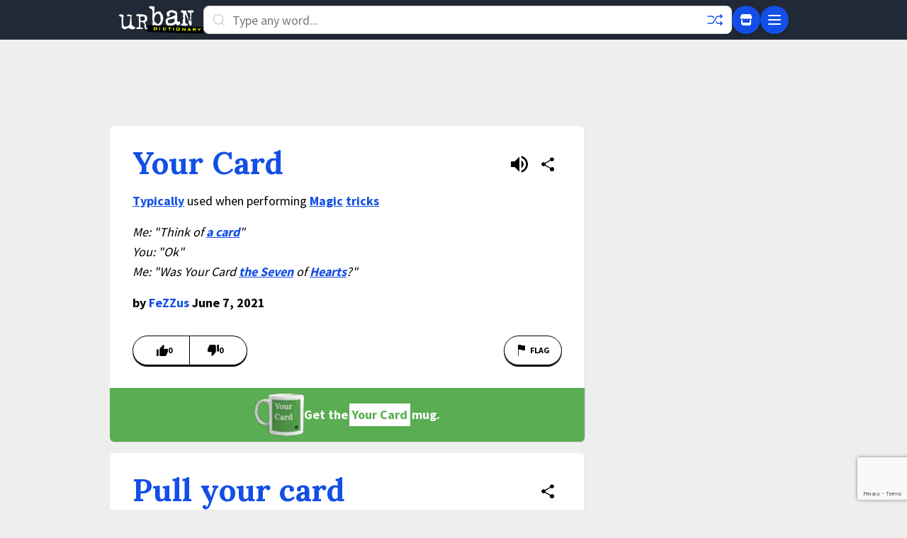

--- FILE ---
content_type: text/html; charset=utf-8
request_url: https://www.google.com/recaptcha/enterprise/anchor?ar=1&k=6Ld5tgYsAAAAAJbQ7kZJJ83v681QB5eCKA2rxyEP&co=aHR0cHM6Ly93d3cudXJiYW5kaWN0aW9uYXJ5LmNvbTo0NDM.&hl=en&v=PoyoqOPhxBO7pBk68S4YbpHZ&size=invisible&anchor-ms=20000&execute-ms=30000&cb=8fz0kbb1vpk9
body_size: 48758
content:
<!DOCTYPE HTML><html dir="ltr" lang="en"><head><meta http-equiv="Content-Type" content="text/html; charset=UTF-8">
<meta http-equiv="X-UA-Compatible" content="IE=edge">
<title>reCAPTCHA</title>
<style type="text/css">
/* cyrillic-ext */
@font-face {
  font-family: 'Roboto';
  font-style: normal;
  font-weight: 400;
  font-stretch: 100%;
  src: url(//fonts.gstatic.com/s/roboto/v48/KFO7CnqEu92Fr1ME7kSn66aGLdTylUAMa3GUBHMdazTgWw.woff2) format('woff2');
  unicode-range: U+0460-052F, U+1C80-1C8A, U+20B4, U+2DE0-2DFF, U+A640-A69F, U+FE2E-FE2F;
}
/* cyrillic */
@font-face {
  font-family: 'Roboto';
  font-style: normal;
  font-weight: 400;
  font-stretch: 100%;
  src: url(//fonts.gstatic.com/s/roboto/v48/KFO7CnqEu92Fr1ME7kSn66aGLdTylUAMa3iUBHMdazTgWw.woff2) format('woff2');
  unicode-range: U+0301, U+0400-045F, U+0490-0491, U+04B0-04B1, U+2116;
}
/* greek-ext */
@font-face {
  font-family: 'Roboto';
  font-style: normal;
  font-weight: 400;
  font-stretch: 100%;
  src: url(//fonts.gstatic.com/s/roboto/v48/KFO7CnqEu92Fr1ME7kSn66aGLdTylUAMa3CUBHMdazTgWw.woff2) format('woff2');
  unicode-range: U+1F00-1FFF;
}
/* greek */
@font-face {
  font-family: 'Roboto';
  font-style: normal;
  font-weight: 400;
  font-stretch: 100%;
  src: url(//fonts.gstatic.com/s/roboto/v48/KFO7CnqEu92Fr1ME7kSn66aGLdTylUAMa3-UBHMdazTgWw.woff2) format('woff2');
  unicode-range: U+0370-0377, U+037A-037F, U+0384-038A, U+038C, U+038E-03A1, U+03A3-03FF;
}
/* math */
@font-face {
  font-family: 'Roboto';
  font-style: normal;
  font-weight: 400;
  font-stretch: 100%;
  src: url(//fonts.gstatic.com/s/roboto/v48/KFO7CnqEu92Fr1ME7kSn66aGLdTylUAMawCUBHMdazTgWw.woff2) format('woff2');
  unicode-range: U+0302-0303, U+0305, U+0307-0308, U+0310, U+0312, U+0315, U+031A, U+0326-0327, U+032C, U+032F-0330, U+0332-0333, U+0338, U+033A, U+0346, U+034D, U+0391-03A1, U+03A3-03A9, U+03B1-03C9, U+03D1, U+03D5-03D6, U+03F0-03F1, U+03F4-03F5, U+2016-2017, U+2034-2038, U+203C, U+2040, U+2043, U+2047, U+2050, U+2057, U+205F, U+2070-2071, U+2074-208E, U+2090-209C, U+20D0-20DC, U+20E1, U+20E5-20EF, U+2100-2112, U+2114-2115, U+2117-2121, U+2123-214F, U+2190, U+2192, U+2194-21AE, U+21B0-21E5, U+21F1-21F2, U+21F4-2211, U+2213-2214, U+2216-22FF, U+2308-230B, U+2310, U+2319, U+231C-2321, U+2336-237A, U+237C, U+2395, U+239B-23B7, U+23D0, U+23DC-23E1, U+2474-2475, U+25AF, U+25B3, U+25B7, U+25BD, U+25C1, U+25CA, U+25CC, U+25FB, U+266D-266F, U+27C0-27FF, U+2900-2AFF, U+2B0E-2B11, U+2B30-2B4C, U+2BFE, U+3030, U+FF5B, U+FF5D, U+1D400-1D7FF, U+1EE00-1EEFF;
}
/* symbols */
@font-face {
  font-family: 'Roboto';
  font-style: normal;
  font-weight: 400;
  font-stretch: 100%;
  src: url(//fonts.gstatic.com/s/roboto/v48/KFO7CnqEu92Fr1ME7kSn66aGLdTylUAMaxKUBHMdazTgWw.woff2) format('woff2');
  unicode-range: U+0001-000C, U+000E-001F, U+007F-009F, U+20DD-20E0, U+20E2-20E4, U+2150-218F, U+2190, U+2192, U+2194-2199, U+21AF, U+21E6-21F0, U+21F3, U+2218-2219, U+2299, U+22C4-22C6, U+2300-243F, U+2440-244A, U+2460-24FF, U+25A0-27BF, U+2800-28FF, U+2921-2922, U+2981, U+29BF, U+29EB, U+2B00-2BFF, U+4DC0-4DFF, U+FFF9-FFFB, U+10140-1018E, U+10190-1019C, U+101A0, U+101D0-101FD, U+102E0-102FB, U+10E60-10E7E, U+1D2C0-1D2D3, U+1D2E0-1D37F, U+1F000-1F0FF, U+1F100-1F1AD, U+1F1E6-1F1FF, U+1F30D-1F30F, U+1F315, U+1F31C, U+1F31E, U+1F320-1F32C, U+1F336, U+1F378, U+1F37D, U+1F382, U+1F393-1F39F, U+1F3A7-1F3A8, U+1F3AC-1F3AF, U+1F3C2, U+1F3C4-1F3C6, U+1F3CA-1F3CE, U+1F3D4-1F3E0, U+1F3ED, U+1F3F1-1F3F3, U+1F3F5-1F3F7, U+1F408, U+1F415, U+1F41F, U+1F426, U+1F43F, U+1F441-1F442, U+1F444, U+1F446-1F449, U+1F44C-1F44E, U+1F453, U+1F46A, U+1F47D, U+1F4A3, U+1F4B0, U+1F4B3, U+1F4B9, U+1F4BB, U+1F4BF, U+1F4C8-1F4CB, U+1F4D6, U+1F4DA, U+1F4DF, U+1F4E3-1F4E6, U+1F4EA-1F4ED, U+1F4F7, U+1F4F9-1F4FB, U+1F4FD-1F4FE, U+1F503, U+1F507-1F50B, U+1F50D, U+1F512-1F513, U+1F53E-1F54A, U+1F54F-1F5FA, U+1F610, U+1F650-1F67F, U+1F687, U+1F68D, U+1F691, U+1F694, U+1F698, U+1F6AD, U+1F6B2, U+1F6B9-1F6BA, U+1F6BC, U+1F6C6-1F6CF, U+1F6D3-1F6D7, U+1F6E0-1F6EA, U+1F6F0-1F6F3, U+1F6F7-1F6FC, U+1F700-1F7FF, U+1F800-1F80B, U+1F810-1F847, U+1F850-1F859, U+1F860-1F887, U+1F890-1F8AD, U+1F8B0-1F8BB, U+1F8C0-1F8C1, U+1F900-1F90B, U+1F93B, U+1F946, U+1F984, U+1F996, U+1F9E9, U+1FA00-1FA6F, U+1FA70-1FA7C, U+1FA80-1FA89, U+1FA8F-1FAC6, U+1FACE-1FADC, U+1FADF-1FAE9, U+1FAF0-1FAF8, U+1FB00-1FBFF;
}
/* vietnamese */
@font-face {
  font-family: 'Roboto';
  font-style: normal;
  font-weight: 400;
  font-stretch: 100%;
  src: url(//fonts.gstatic.com/s/roboto/v48/KFO7CnqEu92Fr1ME7kSn66aGLdTylUAMa3OUBHMdazTgWw.woff2) format('woff2');
  unicode-range: U+0102-0103, U+0110-0111, U+0128-0129, U+0168-0169, U+01A0-01A1, U+01AF-01B0, U+0300-0301, U+0303-0304, U+0308-0309, U+0323, U+0329, U+1EA0-1EF9, U+20AB;
}
/* latin-ext */
@font-face {
  font-family: 'Roboto';
  font-style: normal;
  font-weight: 400;
  font-stretch: 100%;
  src: url(//fonts.gstatic.com/s/roboto/v48/KFO7CnqEu92Fr1ME7kSn66aGLdTylUAMa3KUBHMdazTgWw.woff2) format('woff2');
  unicode-range: U+0100-02BA, U+02BD-02C5, U+02C7-02CC, U+02CE-02D7, U+02DD-02FF, U+0304, U+0308, U+0329, U+1D00-1DBF, U+1E00-1E9F, U+1EF2-1EFF, U+2020, U+20A0-20AB, U+20AD-20C0, U+2113, U+2C60-2C7F, U+A720-A7FF;
}
/* latin */
@font-face {
  font-family: 'Roboto';
  font-style: normal;
  font-weight: 400;
  font-stretch: 100%;
  src: url(//fonts.gstatic.com/s/roboto/v48/KFO7CnqEu92Fr1ME7kSn66aGLdTylUAMa3yUBHMdazQ.woff2) format('woff2');
  unicode-range: U+0000-00FF, U+0131, U+0152-0153, U+02BB-02BC, U+02C6, U+02DA, U+02DC, U+0304, U+0308, U+0329, U+2000-206F, U+20AC, U+2122, U+2191, U+2193, U+2212, U+2215, U+FEFF, U+FFFD;
}
/* cyrillic-ext */
@font-face {
  font-family: 'Roboto';
  font-style: normal;
  font-weight: 500;
  font-stretch: 100%;
  src: url(//fonts.gstatic.com/s/roboto/v48/KFO7CnqEu92Fr1ME7kSn66aGLdTylUAMa3GUBHMdazTgWw.woff2) format('woff2');
  unicode-range: U+0460-052F, U+1C80-1C8A, U+20B4, U+2DE0-2DFF, U+A640-A69F, U+FE2E-FE2F;
}
/* cyrillic */
@font-face {
  font-family: 'Roboto';
  font-style: normal;
  font-weight: 500;
  font-stretch: 100%;
  src: url(//fonts.gstatic.com/s/roboto/v48/KFO7CnqEu92Fr1ME7kSn66aGLdTylUAMa3iUBHMdazTgWw.woff2) format('woff2');
  unicode-range: U+0301, U+0400-045F, U+0490-0491, U+04B0-04B1, U+2116;
}
/* greek-ext */
@font-face {
  font-family: 'Roboto';
  font-style: normal;
  font-weight: 500;
  font-stretch: 100%;
  src: url(//fonts.gstatic.com/s/roboto/v48/KFO7CnqEu92Fr1ME7kSn66aGLdTylUAMa3CUBHMdazTgWw.woff2) format('woff2');
  unicode-range: U+1F00-1FFF;
}
/* greek */
@font-face {
  font-family: 'Roboto';
  font-style: normal;
  font-weight: 500;
  font-stretch: 100%;
  src: url(//fonts.gstatic.com/s/roboto/v48/KFO7CnqEu92Fr1ME7kSn66aGLdTylUAMa3-UBHMdazTgWw.woff2) format('woff2');
  unicode-range: U+0370-0377, U+037A-037F, U+0384-038A, U+038C, U+038E-03A1, U+03A3-03FF;
}
/* math */
@font-face {
  font-family: 'Roboto';
  font-style: normal;
  font-weight: 500;
  font-stretch: 100%;
  src: url(//fonts.gstatic.com/s/roboto/v48/KFO7CnqEu92Fr1ME7kSn66aGLdTylUAMawCUBHMdazTgWw.woff2) format('woff2');
  unicode-range: U+0302-0303, U+0305, U+0307-0308, U+0310, U+0312, U+0315, U+031A, U+0326-0327, U+032C, U+032F-0330, U+0332-0333, U+0338, U+033A, U+0346, U+034D, U+0391-03A1, U+03A3-03A9, U+03B1-03C9, U+03D1, U+03D5-03D6, U+03F0-03F1, U+03F4-03F5, U+2016-2017, U+2034-2038, U+203C, U+2040, U+2043, U+2047, U+2050, U+2057, U+205F, U+2070-2071, U+2074-208E, U+2090-209C, U+20D0-20DC, U+20E1, U+20E5-20EF, U+2100-2112, U+2114-2115, U+2117-2121, U+2123-214F, U+2190, U+2192, U+2194-21AE, U+21B0-21E5, U+21F1-21F2, U+21F4-2211, U+2213-2214, U+2216-22FF, U+2308-230B, U+2310, U+2319, U+231C-2321, U+2336-237A, U+237C, U+2395, U+239B-23B7, U+23D0, U+23DC-23E1, U+2474-2475, U+25AF, U+25B3, U+25B7, U+25BD, U+25C1, U+25CA, U+25CC, U+25FB, U+266D-266F, U+27C0-27FF, U+2900-2AFF, U+2B0E-2B11, U+2B30-2B4C, U+2BFE, U+3030, U+FF5B, U+FF5D, U+1D400-1D7FF, U+1EE00-1EEFF;
}
/* symbols */
@font-face {
  font-family: 'Roboto';
  font-style: normal;
  font-weight: 500;
  font-stretch: 100%;
  src: url(//fonts.gstatic.com/s/roboto/v48/KFO7CnqEu92Fr1ME7kSn66aGLdTylUAMaxKUBHMdazTgWw.woff2) format('woff2');
  unicode-range: U+0001-000C, U+000E-001F, U+007F-009F, U+20DD-20E0, U+20E2-20E4, U+2150-218F, U+2190, U+2192, U+2194-2199, U+21AF, U+21E6-21F0, U+21F3, U+2218-2219, U+2299, U+22C4-22C6, U+2300-243F, U+2440-244A, U+2460-24FF, U+25A0-27BF, U+2800-28FF, U+2921-2922, U+2981, U+29BF, U+29EB, U+2B00-2BFF, U+4DC0-4DFF, U+FFF9-FFFB, U+10140-1018E, U+10190-1019C, U+101A0, U+101D0-101FD, U+102E0-102FB, U+10E60-10E7E, U+1D2C0-1D2D3, U+1D2E0-1D37F, U+1F000-1F0FF, U+1F100-1F1AD, U+1F1E6-1F1FF, U+1F30D-1F30F, U+1F315, U+1F31C, U+1F31E, U+1F320-1F32C, U+1F336, U+1F378, U+1F37D, U+1F382, U+1F393-1F39F, U+1F3A7-1F3A8, U+1F3AC-1F3AF, U+1F3C2, U+1F3C4-1F3C6, U+1F3CA-1F3CE, U+1F3D4-1F3E0, U+1F3ED, U+1F3F1-1F3F3, U+1F3F5-1F3F7, U+1F408, U+1F415, U+1F41F, U+1F426, U+1F43F, U+1F441-1F442, U+1F444, U+1F446-1F449, U+1F44C-1F44E, U+1F453, U+1F46A, U+1F47D, U+1F4A3, U+1F4B0, U+1F4B3, U+1F4B9, U+1F4BB, U+1F4BF, U+1F4C8-1F4CB, U+1F4D6, U+1F4DA, U+1F4DF, U+1F4E3-1F4E6, U+1F4EA-1F4ED, U+1F4F7, U+1F4F9-1F4FB, U+1F4FD-1F4FE, U+1F503, U+1F507-1F50B, U+1F50D, U+1F512-1F513, U+1F53E-1F54A, U+1F54F-1F5FA, U+1F610, U+1F650-1F67F, U+1F687, U+1F68D, U+1F691, U+1F694, U+1F698, U+1F6AD, U+1F6B2, U+1F6B9-1F6BA, U+1F6BC, U+1F6C6-1F6CF, U+1F6D3-1F6D7, U+1F6E0-1F6EA, U+1F6F0-1F6F3, U+1F6F7-1F6FC, U+1F700-1F7FF, U+1F800-1F80B, U+1F810-1F847, U+1F850-1F859, U+1F860-1F887, U+1F890-1F8AD, U+1F8B0-1F8BB, U+1F8C0-1F8C1, U+1F900-1F90B, U+1F93B, U+1F946, U+1F984, U+1F996, U+1F9E9, U+1FA00-1FA6F, U+1FA70-1FA7C, U+1FA80-1FA89, U+1FA8F-1FAC6, U+1FACE-1FADC, U+1FADF-1FAE9, U+1FAF0-1FAF8, U+1FB00-1FBFF;
}
/* vietnamese */
@font-face {
  font-family: 'Roboto';
  font-style: normal;
  font-weight: 500;
  font-stretch: 100%;
  src: url(//fonts.gstatic.com/s/roboto/v48/KFO7CnqEu92Fr1ME7kSn66aGLdTylUAMa3OUBHMdazTgWw.woff2) format('woff2');
  unicode-range: U+0102-0103, U+0110-0111, U+0128-0129, U+0168-0169, U+01A0-01A1, U+01AF-01B0, U+0300-0301, U+0303-0304, U+0308-0309, U+0323, U+0329, U+1EA0-1EF9, U+20AB;
}
/* latin-ext */
@font-face {
  font-family: 'Roboto';
  font-style: normal;
  font-weight: 500;
  font-stretch: 100%;
  src: url(//fonts.gstatic.com/s/roboto/v48/KFO7CnqEu92Fr1ME7kSn66aGLdTylUAMa3KUBHMdazTgWw.woff2) format('woff2');
  unicode-range: U+0100-02BA, U+02BD-02C5, U+02C7-02CC, U+02CE-02D7, U+02DD-02FF, U+0304, U+0308, U+0329, U+1D00-1DBF, U+1E00-1E9F, U+1EF2-1EFF, U+2020, U+20A0-20AB, U+20AD-20C0, U+2113, U+2C60-2C7F, U+A720-A7FF;
}
/* latin */
@font-face {
  font-family: 'Roboto';
  font-style: normal;
  font-weight: 500;
  font-stretch: 100%;
  src: url(//fonts.gstatic.com/s/roboto/v48/KFO7CnqEu92Fr1ME7kSn66aGLdTylUAMa3yUBHMdazQ.woff2) format('woff2');
  unicode-range: U+0000-00FF, U+0131, U+0152-0153, U+02BB-02BC, U+02C6, U+02DA, U+02DC, U+0304, U+0308, U+0329, U+2000-206F, U+20AC, U+2122, U+2191, U+2193, U+2212, U+2215, U+FEFF, U+FFFD;
}
/* cyrillic-ext */
@font-face {
  font-family: 'Roboto';
  font-style: normal;
  font-weight: 900;
  font-stretch: 100%;
  src: url(//fonts.gstatic.com/s/roboto/v48/KFO7CnqEu92Fr1ME7kSn66aGLdTylUAMa3GUBHMdazTgWw.woff2) format('woff2');
  unicode-range: U+0460-052F, U+1C80-1C8A, U+20B4, U+2DE0-2DFF, U+A640-A69F, U+FE2E-FE2F;
}
/* cyrillic */
@font-face {
  font-family: 'Roboto';
  font-style: normal;
  font-weight: 900;
  font-stretch: 100%;
  src: url(//fonts.gstatic.com/s/roboto/v48/KFO7CnqEu92Fr1ME7kSn66aGLdTylUAMa3iUBHMdazTgWw.woff2) format('woff2');
  unicode-range: U+0301, U+0400-045F, U+0490-0491, U+04B0-04B1, U+2116;
}
/* greek-ext */
@font-face {
  font-family: 'Roboto';
  font-style: normal;
  font-weight: 900;
  font-stretch: 100%;
  src: url(//fonts.gstatic.com/s/roboto/v48/KFO7CnqEu92Fr1ME7kSn66aGLdTylUAMa3CUBHMdazTgWw.woff2) format('woff2');
  unicode-range: U+1F00-1FFF;
}
/* greek */
@font-face {
  font-family: 'Roboto';
  font-style: normal;
  font-weight: 900;
  font-stretch: 100%;
  src: url(//fonts.gstatic.com/s/roboto/v48/KFO7CnqEu92Fr1ME7kSn66aGLdTylUAMa3-UBHMdazTgWw.woff2) format('woff2');
  unicode-range: U+0370-0377, U+037A-037F, U+0384-038A, U+038C, U+038E-03A1, U+03A3-03FF;
}
/* math */
@font-face {
  font-family: 'Roboto';
  font-style: normal;
  font-weight: 900;
  font-stretch: 100%;
  src: url(//fonts.gstatic.com/s/roboto/v48/KFO7CnqEu92Fr1ME7kSn66aGLdTylUAMawCUBHMdazTgWw.woff2) format('woff2');
  unicode-range: U+0302-0303, U+0305, U+0307-0308, U+0310, U+0312, U+0315, U+031A, U+0326-0327, U+032C, U+032F-0330, U+0332-0333, U+0338, U+033A, U+0346, U+034D, U+0391-03A1, U+03A3-03A9, U+03B1-03C9, U+03D1, U+03D5-03D6, U+03F0-03F1, U+03F4-03F5, U+2016-2017, U+2034-2038, U+203C, U+2040, U+2043, U+2047, U+2050, U+2057, U+205F, U+2070-2071, U+2074-208E, U+2090-209C, U+20D0-20DC, U+20E1, U+20E5-20EF, U+2100-2112, U+2114-2115, U+2117-2121, U+2123-214F, U+2190, U+2192, U+2194-21AE, U+21B0-21E5, U+21F1-21F2, U+21F4-2211, U+2213-2214, U+2216-22FF, U+2308-230B, U+2310, U+2319, U+231C-2321, U+2336-237A, U+237C, U+2395, U+239B-23B7, U+23D0, U+23DC-23E1, U+2474-2475, U+25AF, U+25B3, U+25B7, U+25BD, U+25C1, U+25CA, U+25CC, U+25FB, U+266D-266F, U+27C0-27FF, U+2900-2AFF, U+2B0E-2B11, U+2B30-2B4C, U+2BFE, U+3030, U+FF5B, U+FF5D, U+1D400-1D7FF, U+1EE00-1EEFF;
}
/* symbols */
@font-face {
  font-family: 'Roboto';
  font-style: normal;
  font-weight: 900;
  font-stretch: 100%;
  src: url(//fonts.gstatic.com/s/roboto/v48/KFO7CnqEu92Fr1ME7kSn66aGLdTylUAMaxKUBHMdazTgWw.woff2) format('woff2');
  unicode-range: U+0001-000C, U+000E-001F, U+007F-009F, U+20DD-20E0, U+20E2-20E4, U+2150-218F, U+2190, U+2192, U+2194-2199, U+21AF, U+21E6-21F0, U+21F3, U+2218-2219, U+2299, U+22C4-22C6, U+2300-243F, U+2440-244A, U+2460-24FF, U+25A0-27BF, U+2800-28FF, U+2921-2922, U+2981, U+29BF, U+29EB, U+2B00-2BFF, U+4DC0-4DFF, U+FFF9-FFFB, U+10140-1018E, U+10190-1019C, U+101A0, U+101D0-101FD, U+102E0-102FB, U+10E60-10E7E, U+1D2C0-1D2D3, U+1D2E0-1D37F, U+1F000-1F0FF, U+1F100-1F1AD, U+1F1E6-1F1FF, U+1F30D-1F30F, U+1F315, U+1F31C, U+1F31E, U+1F320-1F32C, U+1F336, U+1F378, U+1F37D, U+1F382, U+1F393-1F39F, U+1F3A7-1F3A8, U+1F3AC-1F3AF, U+1F3C2, U+1F3C4-1F3C6, U+1F3CA-1F3CE, U+1F3D4-1F3E0, U+1F3ED, U+1F3F1-1F3F3, U+1F3F5-1F3F7, U+1F408, U+1F415, U+1F41F, U+1F426, U+1F43F, U+1F441-1F442, U+1F444, U+1F446-1F449, U+1F44C-1F44E, U+1F453, U+1F46A, U+1F47D, U+1F4A3, U+1F4B0, U+1F4B3, U+1F4B9, U+1F4BB, U+1F4BF, U+1F4C8-1F4CB, U+1F4D6, U+1F4DA, U+1F4DF, U+1F4E3-1F4E6, U+1F4EA-1F4ED, U+1F4F7, U+1F4F9-1F4FB, U+1F4FD-1F4FE, U+1F503, U+1F507-1F50B, U+1F50D, U+1F512-1F513, U+1F53E-1F54A, U+1F54F-1F5FA, U+1F610, U+1F650-1F67F, U+1F687, U+1F68D, U+1F691, U+1F694, U+1F698, U+1F6AD, U+1F6B2, U+1F6B9-1F6BA, U+1F6BC, U+1F6C6-1F6CF, U+1F6D3-1F6D7, U+1F6E0-1F6EA, U+1F6F0-1F6F3, U+1F6F7-1F6FC, U+1F700-1F7FF, U+1F800-1F80B, U+1F810-1F847, U+1F850-1F859, U+1F860-1F887, U+1F890-1F8AD, U+1F8B0-1F8BB, U+1F8C0-1F8C1, U+1F900-1F90B, U+1F93B, U+1F946, U+1F984, U+1F996, U+1F9E9, U+1FA00-1FA6F, U+1FA70-1FA7C, U+1FA80-1FA89, U+1FA8F-1FAC6, U+1FACE-1FADC, U+1FADF-1FAE9, U+1FAF0-1FAF8, U+1FB00-1FBFF;
}
/* vietnamese */
@font-face {
  font-family: 'Roboto';
  font-style: normal;
  font-weight: 900;
  font-stretch: 100%;
  src: url(//fonts.gstatic.com/s/roboto/v48/KFO7CnqEu92Fr1ME7kSn66aGLdTylUAMa3OUBHMdazTgWw.woff2) format('woff2');
  unicode-range: U+0102-0103, U+0110-0111, U+0128-0129, U+0168-0169, U+01A0-01A1, U+01AF-01B0, U+0300-0301, U+0303-0304, U+0308-0309, U+0323, U+0329, U+1EA0-1EF9, U+20AB;
}
/* latin-ext */
@font-face {
  font-family: 'Roboto';
  font-style: normal;
  font-weight: 900;
  font-stretch: 100%;
  src: url(//fonts.gstatic.com/s/roboto/v48/KFO7CnqEu92Fr1ME7kSn66aGLdTylUAMa3KUBHMdazTgWw.woff2) format('woff2');
  unicode-range: U+0100-02BA, U+02BD-02C5, U+02C7-02CC, U+02CE-02D7, U+02DD-02FF, U+0304, U+0308, U+0329, U+1D00-1DBF, U+1E00-1E9F, U+1EF2-1EFF, U+2020, U+20A0-20AB, U+20AD-20C0, U+2113, U+2C60-2C7F, U+A720-A7FF;
}
/* latin */
@font-face {
  font-family: 'Roboto';
  font-style: normal;
  font-weight: 900;
  font-stretch: 100%;
  src: url(//fonts.gstatic.com/s/roboto/v48/KFO7CnqEu92Fr1ME7kSn66aGLdTylUAMa3yUBHMdazQ.woff2) format('woff2');
  unicode-range: U+0000-00FF, U+0131, U+0152-0153, U+02BB-02BC, U+02C6, U+02DA, U+02DC, U+0304, U+0308, U+0329, U+2000-206F, U+20AC, U+2122, U+2191, U+2193, U+2212, U+2215, U+FEFF, U+FFFD;
}

</style>
<link rel="stylesheet" type="text/css" href="https://www.gstatic.com/recaptcha/releases/PoyoqOPhxBO7pBk68S4YbpHZ/styles__ltr.css">
<script nonce="az4eDGOTbb_FeMm9IaKG3g" type="text/javascript">window['__recaptcha_api'] = 'https://www.google.com/recaptcha/enterprise/';</script>
<script type="text/javascript" src="https://www.gstatic.com/recaptcha/releases/PoyoqOPhxBO7pBk68S4YbpHZ/recaptcha__en.js" nonce="az4eDGOTbb_FeMm9IaKG3g">
      
    </script></head>
<body><div id="rc-anchor-alert" class="rc-anchor-alert"></div>
<input type="hidden" id="recaptcha-token" value="[base64]">
<script type="text/javascript" nonce="az4eDGOTbb_FeMm9IaKG3g">
      recaptcha.anchor.Main.init("[\x22ainput\x22,[\x22bgdata\x22,\x22\x22,\[base64]/[base64]/[base64]/[base64]/[base64]/[base64]/KGcoTywyNTMsTy5PKSxVRyhPLEMpKTpnKE8sMjUzLEMpLE8pKSxsKSksTykpfSxieT1mdW5jdGlvbihDLE8sdSxsKXtmb3IobD0odT1SKEMpLDApO08+MDtPLS0pbD1sPDw4fFooQyk7ZyhDLHUsbCl9LFVHPWZ1bmN0aW9uKEMsTyl7Qy5pLmxlbmd0aD4xMDQ/[base64]/[base64]/[base64]/[base64]/[base64]/[base64]/[base64]\\u003d\x22,\[base64]\x22,\x22MnDCnMKbw4Fqwq5pw5TCvsKGKkxtJsOYJMK5DXvDqT3DicK0wqcEwpFrwrjCq1QqSmXCscKkwobDksKgw6vCojQsFHoqw5Unw4vCh11/L23CsXfDgsO2w5rDnhDCjsO2B0XCgsK9SzfDicOnw4cLaMOPw77ClGfDocOxPcK0ZMOZwqfDj1fCncKvesONw7zDrxlPw4BycsOEwpvDukQ/wpIewqbCnkrDpSIUw47CskPDgQ40OsKwNC/Ct2t3N8KtD3sHFsKeGMKuWBfCgT/DicODSU5Yw6lUwrMzB8Kyw6LCgMKdRkzCpMOLw6Q4w4s1wo5bSwrCpcOGwooHwrfDkjXCuTPCssOxI8KodBl8UQtTw7TDsxobw53DvMKBwoTDtzRtOVfCs8OeL8KWwrZKS3oJRsKQKsODJCd/XHnDvcOnZW1+wpJIwrs0BcKDw57DjsO/GcOGw4QSRsO9wpjCvWrDgzp/[base64]/[base64]/Zn0xwpLCsktjQ8K0BnzDq8OnM8O3wpUZwocswr4Hw47DmQbCncK1w6Q2w47CgcKUw4lKdQ/CsjjCrcO+w59Vw7nCmF3ChcOVwrfCuzxVYsK4wpR3w4Euw65kaGfDpXtNSSXCusO+wp/CuGlmwowcw5olwoHCoMO3ScKHInPDucO0w6zDn8O+H8KeZwvDizZIQ8KTM3pgw6nDiFzDlMOzwo5uOSYYw4QBw5bCisOQwoTDmcKxw7gPIMOAw4F8wpnDtMO+GMKmwrEPe1TCnxzCkcOnwrzDryAnwqxnZ8OwwqXDhMKMYcOcw4JHw5/CsFEkMTIBOWYrMn7CqMOIwrx8VHbDscOBMB7ClGRiwrHDiMKjwrrDlcK8fyZiKgROL18takjDrsO8MBQJwoPDnxXDusOVB2BZw6cJwotTwqHChcKQw5dScUReJ8OJeSUFw6kbc8K6IAfCuMOmw5tUwrbDmMOVdcK0wozCqVLColFLwpLDtMOjw7/DsFzDrsOHwoHCrcO5GcKkNsK/[base64]/[base64]/[base64]/d8O0Kh4twplFYRHCjMO0QnbCrcOlPsKTcHXDjsK1IxVcF8O4YjTCjsOnasKdwoDCpyIUwrbCsUU5D8OmJ8KzQWMzw6/DnjNZw6wFFRQSangTSsKHbEBmw4ASw7HCtlMpaxHCkj/CjcKYJ1QSw71iwqphE8OqL0tMw5TDm8KFw6gXw5XDi3TDo8OsIjcwVTZPw7E8QMOlw6fDlR4gw4/CpTcRJjLDgsOZw4TDv8OzwpoywonDgjV/wp3CrMKGOMKqwocPwrzDkyjDu8OqYD9JNsKQwpwwZnAAw5IgFVA4MsOIG8Onw7XDm8OtBjwsICsdOcKNwodqwrFlOBfCqBYMw6nDunIiw4gyw4LCvmowV3XCosOew6p5HcOdwrDDqFzDi8ORwqTDpMOQZsO2w4PCvWoKwpB8WsKLw5zDjcOlDF8pw63DolXCssOfOT/DsMOLwqfDrsOAwoHDvjTDrsKyw7/Cq28oGEwhazBDGcKFA2UmeixxIibCrhPDq2BMw6XDqiMYAsOQw7ARwprCqTPDviPDjMKLwoxIL2YFTMO7ahbCrMOCKjvDscOjw7N1wrYHOsO4w7h3d8OJRBBvTMKZwpPDniFGw57CoS/Dj0bCnVPDmMONwqF0w7DCvS3DnQZvw4MZwqrDv8OOwqcqaHzDq8KoXhNLYG5gwqFoElXCtcOOScK3PU12wo58woNkE8KHa8O+w73DtcKuw4rDjAcocsK6F1zCmkxrPSAvwrNJH0UZVcK/E2lrXnB2UltfRgI5P8OlPCB/wpXDjH/DhsKcwqAvw5LDtDnDplRMVMK7w7fCom8tJMK/NkTCu8Ohwq0cw77CslkywofCr8OGw6TDnMOlHsKRw5vDnW11TMOJwrdiw4cNwr5dVmsUIhEICsKow4LDrcKELMK3w7DCpU4Ew7rDjhhIwr5Iw5YYw4UMasOiDMOUwro3R8Okwq1DUWJPwrIYGUZOwqgmIcO/wpfDuBPDncKrwrrCtS/Dry3CssOjZ8OnIsKzw4AUw7ILHcKmw4IMY8KUwrQuw4/DgjvDuVxbRTfDhHsVKMKPwoDDlMOLGWnDt0Riwr4Ww7wXw4PCtTsJD3PDnMOqwqo+w6PCo8Kvw4BMaRRQw5PCpMKyw4XCrMOHwoQwG8KCw4/DrsKzVcOoKMODAxxRPsKYw5HCjgMZwrHDl3AIw6V5w6LDrGhOTMKKHMKLHMOsO8OmwoY2N8OBWRzDscOCacKOw7UKLVvDksKHwrjDqjfCsCsCaC0vETUjw4zDg1jDjD7DjMORF2/[base64]/DmGfCgwDCt2/CiDnDuMOBw4tOwq5Iw71hMzjCq2fDnAHDusOKV38adcKqAW86QRrDhj9uGC/ClCFwO8O+wp8xMjsvYBvDkMKwAkBQworDiy7Ch8KGw64CVW/ClMOJKmvDmjkET8OAQnMyw5vDvUHDn8KYw4F/w4sVe8OHcEfCtsKxwp1yYkDCk8KucFTDkcKOa8K0wrLCqh16wofChk0cw6cgKcKwO1bDihPDmTvCsMORLMOOwqoOWcOnDMOEJsO2BMKeZFLDuGZseMKecsO7bQ80wqzCs8O2wo8vHMOkU07DmsO8w4/[base64]/[base64]/Dl8OcRsOdwoVuTsOGMBjCk3IoG8KRwrjDrE3Dt8KJJAQKDTvCvRNowo4secK5wrXDtxldw4MRw6bDhl3CkVbChB3DrsKWwqx4AcKJJsKlw65uwpTDjTvDiMK0wobCqMOQVcODecODPC8sw6LCtTvCszDDg0Blw69yw47CqsOlw6p3OsKORsO1w6PDr8KpZ8Knwr3CgV/Ci0TCoDnCg1Fzw5kASMKGw6x8SFY3wqPDr1l9Vg/DgTbCpMOsbk1sw6XCrCvDkWkRw4lXwqvCm8OZw6tqIsOkJMK1ZcKGw4MHwrbCjj0PJMK1RMKlw5TCnMKwwpDDisK3bMKEw4/CnMORw6fDscKow4A9wrZkQgcnPsKnw7fDg8OuWGRGFBg6woY5Fh3Cl8OdMMO4woTCgMO1w4XDt8OiEcOnGxTDt8KpKcOTAQnCu8KWw4BfwrPDhMOdw4rDpk3CgG7DlMOIXjzDsnTDsX1DwpTChMOTw6obwrDCsMKpSsKPwr/CscObwoIwUsOww5jDhz3ChV7DoTjDsCXDksOXTcKhwprDisOswpnDoMO6w5LDs3bCp8OWEMOVcAPCiMOSL8KFw4AKKmlvIcOtc8KkTgwnM23Cn8Kcw4nCgcOCwpoiw685PybDsifDg1LDksOKwoXCmXEyw7Nxcws0w6HDigrDtGVGO3XCtTlow5vCjiPClMOlwp/DlgTCrsOUw4tcw6s5wrBPwobDksOSw5XCvTszEh5XEhgTwqnDucO6wrLCksKQw7XDih3ChhctXBxyM8OMFnfDnScWw6XCg8KZB8OqwrZ7FcKjwofCsMKnwooKw7fDh8O8w6nDv8KSbMKPbhjCr8KJw5zCgRjCvC/DvMKyw6HDohhOw7srw7YfwpbDs8OLRSJ/Rj/DicKjCC7Ch8KQw67DiHk0w5rDlFbDh8KBwrfCnX/ClhEwDn8ywpLCrWPCj2RMe8O4wqsKSDbDlQYrScOMw6fDjUpiw57CsMOXaRnDiWfDr8OMb8Owem/DoMOeBRQqQ3VHWGtewofCjFLDnyhBw6rDsQ7CmXghGMKMwonDsn/DsEITw7vDu8OWESXCmcOaJ8KeLFE8dQjDrQ0CwoUjwr3Doy/DmgQNwrXDnsKCbcKGM8KDw5HDosK2w6d6QMKSccKLHF3ChT7DqnsOMSPCq8OFwoMfcHhew7zDqnI9QAbCgHM9FcKqRHlJw5PClQnCgl8Bw4hwwrEUP2/DkMOZJHULBRlzw7zDqz9tworDmsKWRCLCr8Kgw5rDv2HDjGnCvcKawprCoMONw484RMKmwrHCqWXDoFLCtHHDsgd9wpE2w6fDqhPDnwU2KMKoWsKfwoZlw5VrMybCuBVuwpwMHsKbNgFow6kkwoN5wqRNw5rCn8O8w6nDg8KuwoJ/w6M3wpTDnMKLQT3CrMKDKMOqwrtWVMKDTB5nw5Vyw73CpMKBACd9wqsDw6HCv09iw7RKQnYAFMKHHwHCpcOtwrjDjzjCigZmUW4FM8K6cMOhwp3DhyREZn/[base64]/DsRN5wrXCkcOQw5Qew4sWwp3DoMKlXCDCtXjCpcOBwo0GwqsWa8KvwoLCn2nDncORw6PCj8OAa0fDgMOcw7LDnS/[base64]/Cpx/[base64]/JsKoYcKvwoJdM8OlbcOSAsO2P8OUcMOxwobCsBA2wr9/eMKRcXlfOsKEwoLCkSXCtyo9w4fCjHvCvsOjw5nDginCucOLwoHDqMKHZsOGSHbCoMOGJcKoARsUXWNvdjjCk31mw4PCvmzDukjCpMO3WMOxYBcJIWXCjMK/w5kKWD/CosOQw7DDisK9w7J8AsK5wqYVVcK4bsONeMORw6PDtcOvd3TCqCZdH08/wrdxc8OHfB8CYsO4wpPDkMOLwrxiZcO3w7PDpHYCwrXCpMKmw5fDncKnw6p/[base64]/[base64]/Ct8OCw7FEw5/DksO+w5d+w6Mswq9Qw7/DqsKLNcO/RTNmHn/CnsKFwpkDwpnDvsK9wpopVjBrU3I7w55tasOzw5gRTcKaRwJcwr/ClsOowoLDhBJwwqoQw4HCgwDDiGB8DMK1wrXDoMKkw6JZCC/[base64]/Cuj/CoELDqcKwF8KFw5ZOwrc5w6g2IMOqwqvClE8saMOBekbDqhfDv8OaSkLDjhdeFllhW8OUNhECw5AiwqbDkSl9w5/[base64]/DkcO9RsOXB8KMGlDCksOAw6bCpVjDpAhpwoMLXMKvwp0aw7LDjsK0CyXDnMOFwrU+HyR2w5d+XitGw6VfS8KDw47DncOiPRMFHDbCmcKiw7nDsTPClsOAW8OyME/DscKwAhTChRRAFTtqWcKvwo/DkcKjwprCoysQCcKUOlzCuVARwpdLwpbCkMKMJDhpJsK/JMO0UTnDvzXCp8OQFXluS1wxw47DvlLDlHbCgD3DlsOcOMKrKsKswrTCqcKrGR9Jw47DjcOzBH5qw5vDo8Kzwp/DucOMOMKgCXkPwrgUwqk9wpDDnsORwoFSNnbCp8Kpw6dTThYawqkNAMK6VSjCgVNcUU1bw4JxTsOBQcOMw7AMwp8CKsK0Z3NZw7Zsw5PCj8KsdTZ3w4zDhMOyw7nDnMOdJH/DnkYsw4rDsl0Ae8OXD10VRl/DgQDCqCp/w4gWP1pww7ByF8OqEhk5woTDpTLCpcOsw59Lw5fDtcO0wofDqgscO8Kiwr/CtcKlZMKPbQbCkUjDpm/DusOXe8Kkw70bw6vDrB00wqRowqXCsjgVw4DDtWjDs8OTw7nDoMKaBsKacEtYw4LDpxwDHsKBwpkRwrtjw4NTbQwuTcKWw7dWOCVgw79gw7XDrlobR8OufTMKMXLCnm7DoT1Ewopew4nDq8OqOsKGRyl/[base64]/w7vCmsOZwpzDpEzDjSHDmyEZMcKcP8KHRCV1w5ZawopGw7zCusOeGz/Dg3l4ScK8MAPClDwWXMKbwp/[base64]/[base64]/[base64]/wq9XNMO5w4PDgsO/[base64]/CscOAUsOowrIQAsK2WxZRPBPDmcKWCMKXw6LCuMKJeGHCsHrDnijCkmdpXsONDMOywq/DgMOqwrdDwqRZfjxhK8KawpQRD8OCbAfChMKIXmHDiTs/eGV4DWLCv8K4wqQCCSrCucOWcwDDvlHChsKCw7twK8OdwprChsKXcsO9QVXCjcK8wrUVwo/CvcKUw5TDnHLDg0ttw6UJwoADwpHChMKGwrbDuMOPTsKpHsOWw6ppw6XDrcOzwp5Pw6PConhbP8KbJcOfZUrDq8KJEnjCnMO1w4c1w5Rmw40zPsOsa8KPw5NKw5TCj2rDscKowpDDlcOKFDZHw7oNXsKKQsKRXsOaecOkfy/CohwHwrvDncOHwq7CrHFXUcKlfUc1VMOlw4N/wpBSLF3DiSAZw6VTw6PCusKPwrMiDcOLw6XCp8OJKkfClcKlw58Yw55Xw6oSHMK2w6hhw79+CR/DizHCrMORw5kdw458w6nDncK4OcKnCQbDtMO+KcOyP0bDjcKhXhbDkgl8QR7CpRnDpW5dHcOlKMOlwpPDhsOqTcKMwogNw7AOcGcxwrEfw53DpcOgJ8KIwo8dwqgQYcKtwqPCgsKzwrEACsOVw6JJwpPCuB/Ct8O3w4TCncK+w4ZCFMOcWcKWwq7DixrCnsOswrQ+PCkRcErCr8KpZ2gSBMKXc1LCk8ORwp7DtCQlw4zDnXLDhV7DnjdBIMOKwovClXprwqXCizFOwrLCgXvDkMKgP3w1wqjCjMKkw7bDsnfCn8OhNMOQWEQvHzgaYcOmwrjDkmV6Xz/DmsObwpjCqMKCS8KYw7ZGfGLCvcKDTnICwojCvMKmw4N9wqYWwp3DnMO4U0QxXMOjI8OHw4PCk8OsXcKpw68uDcKSwoXCjitYd8OMWMOpB8OhM8KiLCLDisOTY0IzEjNzwpsQMiRfAMKwwoJSeA9ww6wWw7jDuAnDqVILwqhlcy/Cr8KYwocKOsKvwrkUwrbDknPCvA9/LQXCj8K+EcOwOTrDrEHDhjgzw63CsxNrJcK4wrp5FhTDoMOtwpvDv8Olw4LCj8O6esOwEsKOUcOETMOmwrNcKsKGJCgKwpPDmWjDusK5XcOTwrIaU8OhXcOJwqJcwrcUw5zCgcKZeC/DpSTCuxgKw67Cug3CqMOjTcOhwq4dTsKaABBLw7s+X8OAJRAZZ0dpwr/Ck8Kzw6nCmVw0X8KQwoZHOlbDlS0UfMOvV8KNw4BmwoJqw5duwoTDqMKtU8O/cMKFwq7DrhrDnlQZw6DCg8KkX8KfQ8KmesK4R8OCdsODdMO8InRvb8OmKFsxFVkRwpJlKcOTwo7CusOKwqTCsnLDhSzDnMOlYsKGQ1E3wqwWM29yRcKbwqA7BcOjworCtcOcGHEZd8KowqnClU55wqvCnifCiXE9w4JKS3gWw5/CqG1Fcz/CkRRlwrDCshDDlCYvw6IwScOywoPDn0LDqMKcw6sgworChnBXwpBlUcOVbsKpfcKWUFbDjQJ+BlM2PMOXAjUywq/Cn0TCh8Kow53CsMK6XDAFw65rw4JxQ3osw43DjinCr8KqKQrCsTfCrUrCmMKCPWYeEGgxwqbCs8ORLsKQwrHCksKyL8KQW8OuHR/Cl8OvMF3CscOkOBxjw5URSCIYwohCw4ouJ8O2w4Yyw6TCq8OIwrYnHkHChHtyG1LDoFnDgsKrw7LDk8KICMOBwrDDp3wSw4VBZ8Oaw4ptJifDpcOAfsKew6p9wq14BkITacKlw6XDosKCNcKiAsO6wp/Cvh54wrHCj8KiIMOOdBLDukU0wprDgcKqwqTDucKow45yLMOEwp8QHMKdSkYiwqDCshsqeQUQAibCm2/DliQ3ZzXCqMKnw4p0UcKdHjJxw5x0XsOowo9ow7vCh3AAUcOPw4BZXcK4wqRYQm1kwpolwoMGwobCi8Kpw4zDn1NZwpddw7TDh14QTcO2w5l3ecKNOULCpAvCs18SecKpe1DCo1RkMcK/[base64]/CsSFjR8OdS07Dl8KiwoXDhwDCq8OWw5TCl8KUwpA8d8KRLcKyGcOFwqjDkHRzwoZ+wofCs2sTLcKCdcKnZizCsnEXI8KXwo7Dm8OxHANaPk/ChH/CvGTCrXkhccOSGsOmU2XDtSfDlA/DoVfDrsOGTcKGwqLCkcO1wo5cHiTCjMOHKMO/w5LCu8KpG8O7FDZzO1bDqcKpTMOqLlxxw6thw5LCtgQSwpbClcK2wrMmwpkLbnJuBlxqwoVjwrXCknU5bcKgw6nDpwI5JgnDmHJ5NsKiVcKNbxfDg8O0wrQyDcOWKwEMwrIfw7/DgsOEVyrDj1LDo8KKGmAuw5LCpMKpw67CvMOgwpDCinkCwpHChCbCl8OTXlZmXDsowpHCisO2w6rCrcKew4MTXwZhdXgQwpHCt0fDqkrCisOVw7nDvsKTZFjDn1vCmMOtw6LDqcKdwpECOSfCihg3AyXCvcOTP3zDmXjCmsOCwr/[base64]/CgMOYcA99ScKPS8Kvw7DDrsKbwqBLwr/DtjJHw4nDoMOTw5p8OcOwA8K9QFzCtsONLMK/w7wCCVx6WMKHw7EbwrdwWsOBHcO9w5zDgBPCg8KIUMO+RnfCssOmY8Kza8Oww6tjw4zChsOcYiwqTcKYbzklw65gwo5/QywNS8OXYSRkc8KjOCrDul/CgcKHw7Znw6/CvMK8w5rDkMKWZnIxwoJIZ8OtIh3DmMKjwpIqfEFAwqbCvzPDggMmFsOawpR/[base64]/DhURyTMKgOkI+w7Byw6gew6PClD0sYcKzw5NKwr/Du8O5w4fCmwcjC3nDpcKlwoE8w4PCoANeBcORLMKCw4Fdw54KTyHDv8OrwobDpyRiw5vCgh8xw4XDnRB6wpzDvFZMw4FlLSnCuEfDh8KUwrrCg8Kaw6lJw7LCr8K4fB/DlsKycsKFwrR6wpQsw4bCmj4JwrBawonDsixUw6nDvcOywqxkRSXDr08Ow4nCinfDuFLCicO8KMK3S8KhwpDCn8KFwr/ClcKefMKbwrnDscKtw4tLw6VEcFx5VEc/BcORWibCuMKqZMK+wpRfBxArwpZYLcKmO8OIZMK3w5A6wq9ZIMOAwolTIsK8w5Ucw6tLccO0U8K/D8KzT0Aiw6TCoGLDtsOFwpXDicK+CMO2F3VPMnk6M1x/[base64]/wqzDj8Ofw5ZUN8OBXcKaecOXNcKZwrZMwowNw6nClRcywqrDtlJLwrPCkAFjw4rDpk5/[base64]/[base64]/[base64]/[base64]/[base64]/Dmktjw7EySnLCk8OvHH3DhsO0wqIWKMOawqfCjxo4fMKrHQrDrSnCnMK9UzFMwqprQWvDsgkKwoXCjQ3Cg10Gw79yw7LDjEAMEcOHVsK3wpYvwpw9wqUJwrHDpsKlwqnCmA/DvcOycQnDq8O/BsK0bG/DlhAuwp02IcKDw6jCjcOsw7Y4w51Wwo1LXDHDs3/CgCIlw7TDqcOFQcOjIH4Qwp4/wr3CsMK9w7DChcK+wr7ClsK9woNow6gzACUFwpUASsOXw6LDmQ9XMD0qV8OGwq7DocO/M1rDkGnDtQ1GOMKyw67DtMKswpDCvWcUwoXCqcKSU8KjwoUhHDXCncOeTA8kw5nDizHCoiVHw544HBFiF3zDkFzDmMKHOAXCjcK1wrkIPMOkwp7DuMKjw6/ChMK6w6jCrmDCuALDnMOAdwLCoMOVYUDDp8O9wo/Dt2vDocKtQzrDsMKjPMKDwoLCo1bClSxIwqgYDzHDgcOeLcKbLMKtAcO/VcKjwrgvXnrCjAXDhcKlKsKUw7fDtg/[base64]/CqVlvw5tCwqAjVsODYDwqwpHCj8OWw4LDtMO+w5zChMOaL8KdO8KzwqjCi8OCwonCqsKCOMKGwpwVwptbfcOXw63CtsOTw4nDqsKxw5vCsAlrwqTCtmFoDyvCq3HDuAAJwq/DmsOcacOqwpHDjsK5w5URUGjCjEfCvsKxwrXCvBQKwrI/BcOrw7XClsKuw4TCgMKnIMOCQsKUw6HDl8Omw6HCuQHDr2I5w4vDnS3CsFABw7vCphZmwrjDrmtIwpjCgU7Dp1LDj8K+GMOWCcKkZ8KVwr8zwpbDoQ3Cr8O/w5Q4w4EiHCIQw7N5PXV9w4gTwrxqw6wRw7LCncOVb8O4w4zDtMKkKcOqC1FwMcKuFBLDu0TDuznDh8KtKcOyD8OcwrwIw7DCunjDvcO4w6DDgMK8OVRjw6wkw6XCqMOlw5oNJTU8R8KyWDbCv8OCfXrDuMKvZsKUd3fCgBMPW8OIw5HCiiXCoMOlEltBwo0AwqRGw6d/KHMqwoFgw6zDi2l+JsOBdcKbwp0ZdEQ4Gk/CgAR7wpXDuX7Cn8KBQm/[base64]/CmsKVEMK3w4lhbMOOXh/Co3bDo8KDw7zCn3NNY8Ouw4IICmsZfGPCmsO1TXHCh8KUwoxXwpENbV/DtjQhwqPDj8K0w6DCnsKNw4d/B0geKx4WQynDpcOvSUcjwo/[base64]/DmWMFwqowP8KZwppyMcKsX8OCw5PChcOsMDfCssKfw51Kw4Fhw4PDkS92ej3DlcKEw7HChDk3UMKIwqPDiMKCahPDs8Oxwrl0QsOtw78jOsK5wpMaFcKsWz/[base64]/DpMKwCmUzV8KPwrJZWMKhwofChAbDo8KFNcKnd8K6bsK1VsKmw5xQwqdyw44Mw6gfwpIKex3DtQjCgVpbw61nw7JcIz3CtsK6wpnCmMOQPkbDgwvDpcKVwrjDrShhwrDDpcOjLcKfaMOCwqvDsWl0w5TDuyvDl8OkwqLCv8KcGsKyDA8aw6TCuXALwqMLwpQVaEZiKF/Dr8OrwrBUaDZbw6fCrQ/[base64]/YT9Sf300w57CscKAwpRZwrMKCEMAZMKoCixXAMKFwpHCrcKkXcOQWcOLw5LCtsKFC8OaEMKOw7IPw7AcwpHCgMKlw4ovwp41w7zDu8OAHsK/ZMOEeS3DhMKJw6UoC1rCjMKQEGnCvA7DqmvDuksPdSrCnwvDmTViKld/RsODa8OOw5NWJWfCjwdDFcKSTD9Wwoc9w7XDvsKEM8Ojw67CisORw65ew6FFP8KaEGDDr8OZFcO5w53Dmk3CisO6wqQZJcOzMh7DkcO1ZEhzF8OmwrvCnVnCncOsG1kqw4fDqnDCvcKIwqPDo8OGSQbDkMKewojCo2/CiVMmw7zDvcKLwrQ4wpc2w6/Co8KvwprDmUHDlsK9wo3DlG5dwpF9wq83w4rCqcKaZsObwowZHMKWDMKHaCDDn8KUwowlwqTCgxvCsGkkVBrDjTkpw4PCkxsnRnTCly7Cu8KUQMKgwpAVPj3Dl8K0LWMmw6/CqsOrw5nCvsKfX8OvwoMfBmHDqsOYciZhwqjCohDDlsKNw4jDvj/[base64]/asKTw643wo3DiGLDhsKwUcO3I8Ohamxfwr8abiY4AyJRwq52w57DgMKDeMKmwq7DkxzCrcOQK8O4w611w7dbw4AIemFKRgbCoz9CesK5wrpjaDHDjMO+f0Uawql/V8KWJMOqZw87w6MnJ8OXw4jCg8K/Rh/ClsOhO3M4wpILXSEAV8KhwrfCoW5WGsOpw5vCg8KwwqTDvgbCq8Okw4DDhMOIIcO/wpjDssKZbsKOwq/[base64]/Cr0XDu3wvXcO2wrXCmiBBdQNrwr3CksOpw50/[base64]/DvcKjHkpJXxJxfsOJC8OVCycnahzCosKYW8KrdhxZRA0LAixFw67DsBdyE8Oswo/CrijDniVaw4EcwoAaBhdTw43CqmfCvl/[base64]/DjMO9wqN5AkjCsgRBwp5xw5bCnMOVasK8w4fDlsKqESN/w4QuLMKgBx/DlUFfSn7CrMKOVVrCr8Kfw7vDiTJdwqTCgMOPwqcew5TCmcOWw5/CscKCNMOoWUpAF8OJwqcKTlPCvcOjwqfCrkfDu8O3w5HCqsKWU29cfzXCvjrChMOfJCbDlB7CkwnDs8OHw5FSwoBSw57CksK1woPCn8Kfen/DkMOUwo5AODpqw5kYIMKmasKpeMObw5EUwrzChMOww55eCMKGwpnDjH4DwpXDsMKPasKswpVobsKOMsOPGcOWbcO5w4zDlFDDq8K+FsOGQT3CmivDnkoJwp5/w6bDnn/ConzCn8KsUcO/TRfDucO1BcONVsKWFw7CgcO8wrzDugRwG8O6TcKqw67DmGDDncOZwpjDk8KpTsKPw6LCgMOAw5fCrRgoFsKHS8OGOVtNaMOnHwbDlw3ClsKPcMK6GcKowrzCpcO8OTrCu8KXwojCuQcbw73Cg0YSTsO+Q31kwrnDiVbDncKCw6TDucO9wrMsdcO1wp/CvsO1DMOMwoplwo3DrMKZw53CrcKPQEYgw7phL3zDrE7DrVPCtmPCqWLDrcOlHQVUw4PChErDtGR0dz3CmcOBBcODw7nDrcKbOsOOwq7DgMOPw6cQanM5FxdpVlwpw6PDq8KHwrjDnHtxQwI8w5PDhB5UDsO5WxQ/XsKlOg5tUnLDnsK8wokONlXDlWnDgiPDosOQQMONw4YUY8OdwrLDtn3CqBzCuj/DucODJ20FwrB9wqjCuFzDsxsLw4hONTEkesKQDcOHw5bCpMOAZlXDi8KWQcO2wrIzZsKTw5Erw7/[base64]/[base64]/DjQzDhcOLbHbChMOESMKpTsOEwp0Fw70PwofCoEU+A8OEwqF3XcOew4XClcOjGMOpUzjDqsK/JS7CkMOkFsO6w7fDiVrCssObw4fDhGrCvQnCqE3DiB8RwpgywogSf8O3wpcjeDEiwpDDmBLCsMOQOsKSQ23Dg8Kdw5/[base64]/PMOIwq7Dq2MJOABdw4IwJhhCwpLCnk5ow7QHwoF2wqFUWcOAZCwNwr7DgXzCrsKIwp/CqsOdwodvIDHCqVwcw4rCu8O3w48kwoobwqjDkWXDgXjCnMO5XsKpwpcTYCssRMOgecK4MDxlWFBeZ8OgP8ONa8OJw7V2CSFwwqvCpcOPCsONFcO+wr3DrcK7w5zCsRTDiGpdKcOhdMKuY8OdNsOiL8K9w7MAwrJ/wp/DlMOGXRZ1I8KCw6rCjy3DgHVQZMKoFCFeA2/[base64]/Ji8Jw4E3w4zDsx/DmQNDw6TCmMKUQA8nUMOnwpHCp2AIw7Uxb8Oyw4nCuMKVw5LCvUXCgVdUeEsqVcKcHsKeOcOPa8Kmwpdmw6F5wqYUb8Orw4xRYsOmd3Vef8Omwo89w5DDgVADVyQVw4k2wpvDtyxQwoLCosOSDANBMsK2EgjCsRLDt8KlbsOEFUjDgkvCjMK3XsKTwq8Uwo/CjsKZdxLCi8OLDWgrwogvSDzDjAvDqiLDmgLCuXFowrI9w5Fzw5g/[base64]/wrgFw7DCkE3Ck8O/UXcVKMKYPXZ9OmDDvHhxDcKvw7MyRcKedVPCjQxwJlTDkMKmw6nChMK8w6jDq0TDrsKWCBLCk8Oyw7jDjcKWwoJiVHpHw7dffsOCwpV7w4ptC8ODCW3DqsKnw4DCncOBwq3DmVZkwpsTYsOBw6/[base64]/CjsKOBExfwoLDrgkdPADCnsOcwqAlwogpHSR5csOhwovDl3vCnsOnacKXBMKpC8OlPnvCo8Ozw77DqC07wrDDkMK/[base64]/DtRVvwpvDpB5pwp59wqdeXC7Dp8Kwwqwqw5EOOFtiw6F/[base64]/CoF7Cghcxw7/DlcO7CsK/XMKZw6NYwojDjsOPwp0Rw6PCj8KZw7zCkxLDkVAQasOcwp8MCHLCjcKdw6fCgMOxw6jCqUfCrMORw7TClyXDh8Ksw47Cl8K5w7NwHxlvJMOEw60/wohqHcOFBjcuVsKpHjTDsMKyN8OSw77Ckj7Dui15XjpYwqTDkzcOWFrDtsKDOz/DnMOtw5ZuHVnCtTzDj8OWw5oFw77DhcOoeAvDq8Onw6AWKMOUw6vDs8K1BVw+CUjCgy4Kw4gJEsOjKsKzw70qwrdewr/DucKbUsK4w5Iww5XCtsKEwqN9w53DiinCqcO/T1MvworDr3RjIMKtPMKSw5/CrsOEwqbCq1fChcOFfE09w5zDjW7CpXvDrE/DtMK6w4VxwoTChsOKwpJUZC9tL8OVdWMTwqTCuglSSxV4R8OuQcOvwpLDvTc0wp7DqAlEw4/DsMO2wq9BwoDCp2zCtlDCt8KmT8KKdcOsw7o+wpxMwqrClMOael52RxjCisKAw61bw53CtlwSw5xkPMK6wpLDicKwMsKQwoTDr8O4w7Q8w5ZQOnFsw4s+fgTCjU/CgMOfFlLDk3jDtTodPMOJwqrDoD0Cwo/ClsKbEHtyw7XDhMOAZcKXDyfDkCXCvDMCw41xRijCucOHw6E/[base64]/DjMKowoV9wofDm1DDtMOiw7sGDFJCw6vDvcKPw55XLANRw7vCoVnCsMO/XsObw6LCi3dXwoh8w5g2wrjCvsKew4pBOW7DtW/DjCPCqsOTT8KMwo1Nw6XDi8OyeQPDq2XDnnXCuXzDocOBcsK9KcKnV3zCv8K7w63DmsKKW8KUw4TCpsO+c8KSRMKYecOCw5h4dcOABsOHw4/CkMKaw6YRwqVYw70jw54aw5fDp8KGw4zDl8KlQSYMFwJLMxJ1wp1aw6jDtcOjwqnCg0HCr8OTTTc1wptuJ04pw6dBVFbDlBjCgwQWwrNUw7RXwplVw6M7wq3DiU1eU8Oxw7LDm354wqbCr3DCjsKLQcKqwojDvMKPwq7CjcOgw6PDh07Cp1F7w6zDhXR4CMO/[base64]/CjhPDgsOyZxhDw5ULw5lkw6XDtsOUdScdTcOUwrbCnRbDoXrCj8KdwrvDhlFJTAwgwpV/[base64]/wpDCom7Cr8OEK1nCkncyEsKheMKdOD/Chh7CqGfDp1dxT8K2wr7Do2F/EnpVVx5lf0ZHw4RxIDrDhBbDk8Kdw7bChkBEaELDjzIOBUnCrMOLw6gHSsKvcVQLwqZFWkBlw4nDtsOkw6bCgy0Nwphodj8Ywphew7HCgGxIwq8UCMKzwqXDp8OEw7wUwqpsFMOlw7XDisKbCsOXwrjDkUfDmDbCpcOMwr/[base64]/DhW8Xwps4w5fDtsKiw4NyWsOqw6IHBynCtsOXw4pUIBrDml9tw5/Cu8OIw4TCnR7Dhn3DocK5wpkRw6okPy4yw7LDog/ChcKfwp1hw7LCk8OnQMOTwpVCwpRPwrjDlFDDlMOJG3HDj8OQw4fDlMONWsKxw5ZrwrReS2EVCDhFMHLDjUddwowRw6nDiMO7w7fDrsOgDsOlwrACN8KNXMK+w4rCmWsXISvCo3zDhn/Dk8Knw7fCkcOOwr9Gw6UzVgvDtAbCmFTCnRPDrsOaw7pzEMOpwrRhf8OTLcOsH8O6w77CvcKkwp9Owq9Jw5PDhjYwwpQYwp/DjXAvU8OFX8Oyw43Du8OVQDsRwpPDpDpldT1HJwnDm8KkUsKhQy4+QcOyUsKZwqXDvcOgw4/[base64]/[base64]/e1HDuzAEwpTDucOffQUJw4l6w4wFwpbDnsKKw5I9w6VxwrbCl8O0fsOCBMKqYsKrwrbCr8O0wr14dMKtVmRVwprCs8KMeEpdWXpkRBBhw73CkVwvHlslTnjDvBHDkQPCrEYRwqzDgS4Ow47CrBTCncOOw5k5RxcxPsO5PRbCosOqw5UqeCPDuUYAw4fCl8KGR8K3Zg/Dpx5IwqdCwog7NMK6DsO8w57Cv8OHwrNtGRx6cXvDggbCvTbDpcOiw5MRTsK5woDDrnkqO2TDv0HDgMKDw7/DvBclw4DCsMOhE8OSBFQgw43Crm0ewq5xRcOhwozCqH/[base64]/DnMOlYsK9Y17ClMOlw7sow4wsw6/ClsOmw5VWUEQ6bMK2w7MVG8OGwpw/wqh+wrhrG8KfcHvCpMOeAMKHYMKmZwXCgcOpw4HDj8O/Q1diw5fDsi8lCQHCi2fDvSkCw4rDuhHCiwQMdnvCjGVswofDlMOyw5rDqxQEw7/DmcOqw6LCjQ0QH8KtwolBw4R2bMOZGwnDtMOzBcKLVVTCvMOXw4VVwosbfsKlw7bCtDQUw6fDl8KXMC7CoQcjw6VMw7bDlsO6w5kzwqfCik9Xw4Mqw6ROdDbCpMK+O8OKasKtPsOeQcKlfnh+aF9lTWzCvcK4w7PCrlt2woVuwq/DnsOUL8KdwrfCgnZDwqd/DF/DlwzCmyQtwqp5DzbDlXEcwrdowqRiA8KFOVxSw6xwVcOqChkXw64wwrbCmGoNwqN3wqNEwp3DoG1SExh1NcK2aMKRNMKuX0oNRsK6wqPCt8OmwoctFMK9YsKlw57DrcOPLcOdw5TCjXB1HcK6DWsvWsKQwottRlPDvcKqw79/T2AQwqxNb8KAw5JBZMOvwpbDs3gqVnkRw4ATwp8WMUMgRMOSUMKNP1TDq8Kfwo/[base64]/[base64]/DtQfCiMKpw4p+w6tkw6F3woNBP8KySWfDucOlwozCocOtEsK4w5PDv0cddMOrU3DDvn9nQcKxJ8OnwqdrX2gLwoY2woPCisOvTmDDl8KPN8O/IsO7w5vCnydAWcKuwpRJEW/[base64]/DlnrCoMOZVjLDlMKQUyUYw77CncK8wrVHasKmw4R/w5omwqsZLQZRfsOzwoduwofDgHPDgMKSJSDCujfDn8K/wq1Nb2Z2PxjCn8OqHsKBT8KbecO7w6I4wpXDscOgA8OwwoN6PcKKKnjClGR3w6bCssKCw7QFw4DDvMK/[base64]/DEPCvnHChMOtwoYtw7lLwo5vbFUlRcO/cV7DtMKvZ8KqF2FtHgbDunMFwo7DsRlWDMKtw5w+wqZsw4I0wr1DeEhHWcO4SMO8w6t/wrwhw6/[base64]/Ckxwaw5FgTHY2Z0INw4dHwpBnw4l7P8KqDMK5w5/DolwZGsOJw5nDtsO+OF9kwpnCtlTDoGnDkBjCtcKzcAhPHcO/UcOxw6BJw7/CoVDCssOlw7jCuMKJw5YoX2lFVcOzfX7CmMOHPHsCw78fwr7DsMKHw7TCpsO/[base64]/Cn8K6w6pwBcO0w6TCgMKVP8OtYxXCi8KVXT/DgxVndcKiw4TDh8OOVMOSTsK2wpvDnlnDuTHCtUbChR7DgMOSbQ9Tw7tgw7zCv8OgA2HCuWfCn3lzw5TCpMKob8KSw4JGwqBlwq7Dh8KPdcOqVx/ClMKew53ChF3Cv23CrcK0wolgGsOhSF0CFsKFNsKBUsKEM1QoMcK2wpt3DXbClsKnRMOlw58nwqoSdn5Yw49ZwpLCi8K/[base64]/Dk1lOwoFrWcOhw65qw5ZQAMKdBkHDlsKNecOaw6TCu8KKAB06D8OkwqLDn21pwqrCikDChsOXBcOcDRbDpRXDoQHCrcOjN2XDiQ4swq56AkB0LsOUw6M7WcKkw7HCp1vCiHfCr8Kow53DuXFZw4vDpSRTM8Obwr7DhmLChy9fw7fCiEMPwq/Cm8KOTcOWdsKnw6/CnkI9WRDDoShhwoI0dx/CsE0IwpPCmMO/e20ew5llwpF4wqckw7MwLcKOWcOLwqgmwqQMWmDDr305OsO8wqTCrBBVwpYpwrnCjMOwG8O5FsO3CltWwpojwr3DncOvfsKCBVttKsOoLyTDvWfCpmfDhcKpUcOYw6UFZsOSwoDCkUVDwr3CjsOxNcK4wrbCkVbDqHh/w708w4w4w6R9wrgQw6VAecK1UMOew4LDocO6A8K0Oj3DpQo2XcOlwoLDvsOnwqNvS8OZBsOdwqjDocOFK2dBwqnCtlbDmcKBCsODwqPCnDnDqRpkYcO7MyJSPMObw6R4w7YCwqrCkcOMMiRbw4/ChG3DiMO5dx9Sw6rCtW3Ct8O4w6HDrhjCpEUfEGjDviYcN8K1wq3Cp0jDrsOCOADCqDtvDUlDcMO6aFvClsODwqZ2wowuw4xCJMKHw6bDmsO2wrfCqVrCvGZif8KEIw\\u003d\\u003d\x22],null,[\x22conf\x22,null,\x226Ld5tgYsAAAAAJbQ7kZJJ83v681QB5eCKA2rxyEP\x22,0,null,null,null,1,[21,125,63,73,95,87,41,43,42,83,102,105,109,121],[1017145,420],0,null,null,null,null,0,null,0,null,700,1,null,0,\[base64]/76lBhnEnQkZnOKMAhnM8xEZ\x22,0,1,null,null,1,null,0,0,null,null,null,0],\x22https://www.urbandictionary.com:443\x22,null,[3,1,1],null,null,null,1,3600,[\x22https://www.google.com/intl/en/policies/privacy/\x22,\x22https://www.google.com/intl/en/policies/terms/\x22],\x22PQss31sEnBdXXMm4iEx7pC9D7dC+x0+G7v7h6OKiW54\\u003d\x22,1,0,null,1,1769050572970,0,0,[107],null,[254],\x22RC-yj8eJpjA55nQFQ\x22,null,null,null,null,null,\x220dAFcWeA4vIJr393XRwRvcU1yit28eOulqcpueFrHagiiPk195jrsyV0FSV_jwyLqbcK6XKP0RCnQ9cZtHcbowybZL_-2uqZ7oag\x22,1769133372925]");
    </script></body></html>